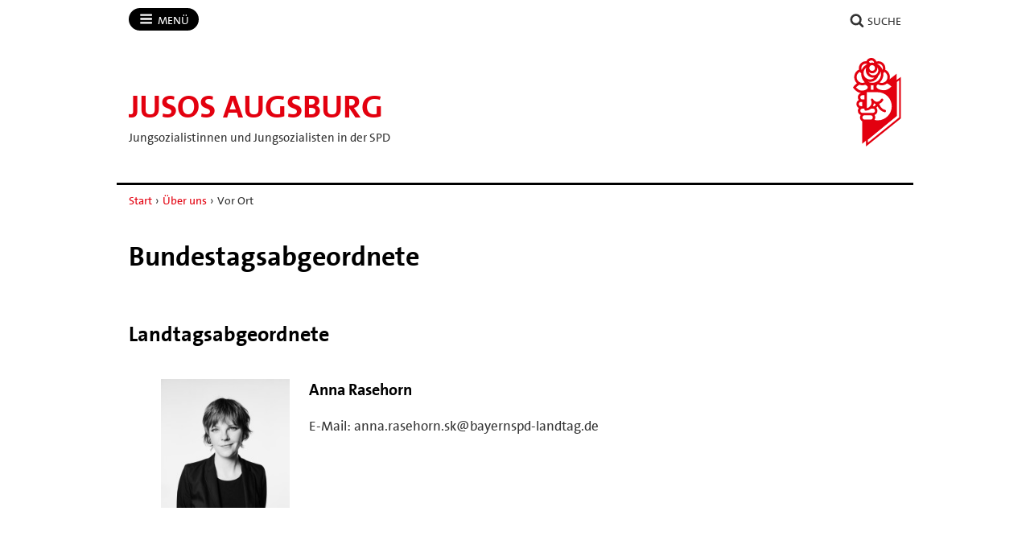

--- FILE ---
content_type: image/svg+xml
request_url: https://jusos-augsburg.de/workspace/assets/default/img/logos/standards/br/logo-jusos-bayern-2022-nur-rose.svg
body_size: 3536
content:
<?xml version="1.0" encoding="utf-8"?>
<!-- Generator: Adobe Illustrator 27.1.0, SVG Export Plug-In . SVG Version: 6.00 Build 0)  -->
<svg version="1.1" id="Ebene_1" xmlns="http://www.w3.org/2000/svg" xmlns:xlink="http://www.w3.org/1999/xlink" x="0px" y="0px"
	 viewBox="0 0 145.7 265.8" style="enable-background:new 0 0 145.7 265.8;" xml:space="preserve">
<style type="text/css">
	.st0{fill:none;stroke:#E3000F;stroke-width:5.5899;}
	.st1{fill:none;}
	.st2{fill:#E3000F;}
</style>
<g>
	<g>
		<polygon class="st0" points="130.1,71.1 130.1,172.7 42.3,244 42.3,260 142.9,180 142.9,62 		"/>
	</g>
	<g>
		<path class="st1" d="M85,48.3c0-2.8-0.4-5.4-1.2-8c-0.7,4.7-2.9,9.1-6.3,12.5c-0.1,0.1-0.2,0.2-0.4,0.3c-1.2,4-3.4,7.8-6.6,10.9
			c-5.2,5.2-12.1,7.8-18.9,7.8c-2,0-4-0.3-6-0.7c10.1,5.7,23.1,4.3,31.7-4.2C82.3,62,85,55.4,85,48.3z"/>
		<path class="st1" d="M52,24c-3.4,3.4-3.4,8.9,0,12.2c3.4,3.4,8.9,3.4,12.2,0c3.4-3.4,3.4-8.9,0-12.2c-1.7-1.7-3.9-2.5-6.1-2.5
			C56,21.5,53.7,22.3,52,24z"/>
		<path class="st1" d="M61.6,52c4.1,0,7.9-1.6,10.7-4.4c2.9-2.9,4.4-6.7,4.4-10.7c0-3.1-0.9-6.1-2.7-8.6c0.1,0.6,0.1,1.2,0.1,1.8
			c0,4.3-1.7,8.3-4.7,11.3c-3.1,3.1-7.2,4.7-11.3,4.7c-3.9,0-7.9-1.5-10.9-4.3c0.7,2.1,1.9,4.1,3.6,5.8C53.7,50.5,57.5,52,61.6,52z"
			/>
		<path class="st1" d="M80.8,73.7c6.3,2.5,13.7,1.2,18.7-3.9c3.3-3.3,5.1-7.7,5.1-12.3c0-4.7-1.8-9-5.1-12.3
			c-1.4-1.4-2.9-2.4-4.5-3.3c-0.8,1.2-1.7,2.4-2.7,3.5c0.1,1,0.1,1.9,0.1,2.9c0,9-3.5,17.5-9.9,23.9C82,72.7,81.4,73.2,80.8,73.7z"
			/>
		<path class="st1" d="M82.5,24.5c3.3,3.3,5.7,7.1,7.4,11.2c1.8-4.8,0.8-10.5-3.1-14.4c-2.6-2.6-6.1-4-9.6-4c-1.3,0-2.5,0.2-3.7,0.5
			c0.5,0.3,1,0.7,1.5,1C77.7,20.3,80.3,22.2,82.5,24.5z"/>
		<path class="st1" d="M54.2,95.4h8.1V81.8C61.1,82,59.9,82,58.7,82c-1.5,0-3-0.1-4.5-0.3V95.4z"/>
		<path class="st1" d="M40.3,29.3c-0.9,0.6-1.7,1.3-2.5,2.1c-3.7,3.7-5.7,8.5-5.7,13.7c0,5.2,2,10.1,5.7,13.7
			c3.7,3.7,8.5,5.7,13.7,5.7c5.1,0,9.8-1.9,13.5-5.4c-1.1,0.2-2.3,0.3-3.5,0.3c-6,0-11.7-2.3-15.9-6.6c-4.3-4.3-6.6-9.9-6.6-15.9
			C39,34.3,39.5,31.7,40.3,29.3z"/>
		<path class="st1" d="M58.2,14.1c0.9,0,1.9,0.1,2.8,0.3c0.2,0,0.4,0,0.6,0c0.9,0,1.8,0.1,2.7,0.2c-0.3-1.7-1.1-3.3-2.4-4.6
			c-3.4-3.4-8.9-3.4-12.2,0c-0.7,0.7-1.1,1.4-1.6,2.2c1.6,0.8,3.1,1.8,4.5,3C54.4,14.5,56.2,14.1,58.2,14.1z"/>
		<path class="st1" d="M27.9,144.7V132h-3.7c-3.5,0-6.4,2.9-6.4,6.4c0,3.5,2.9,6.4,6.4,6.4H27.9z"/>
		<path class="st1" d="M44.9,88.5c0-2.8-2.9-5.9-7.6-7.8c-2.8,1-5.7,1.6-8.6,1.6c-3.1,0-6.2-0.6-9.1-1.7c-4.4,2.1-8.1,5.7-10.2,8
			c3.1,3.4,9.8,9.7,17.2,9.7C37.4,98.3,44.9,93.2,44.9,88.5z"/>
		<path class="st1" d="M36.1,73.3c-0.4-0.4-0.8-0.7-1.2-1.1c-6.7-6.7-10-15.5-9.8-24.3c-0.1-0.5-0.1-1-0.1-1.5
			c-0.3-0.2-0.5-0.5-0.8-0.7c-1.2-1.2-2.1-2.4-3-3.8c-1.8,0.8-3.4,2-4.8,3.4C9.5,52,9.5,63,16.3,69.8C21.7,75.2,29.6,76.3,36.1,73.3
			z"/>
		<path class="st1" d="M28,124.6h6.7V112h-6.2c-3.5,0-6.4,2.9-6.4,6.4C22.2,121.7,24.8,124.4,28,124.6z"/>
		<path class="st1" d="M32.7,26.2c1-1,2.1-1.9,3.3-2.7c2.4-2.2,4.9-3.9,7.7-5.3c-1.5-0.6-3.1-0.9-4.7-0.9c-3.5,0-6.9,1.3-9.6,4
			c-4,4-5,9.9-2.9,14.8C27.7,32.5,29.8,29.1,32.7,26.2z"/>
		<path class="st2" d="M132.5,47.1l-21.4,17c0.6-2.1,0.9-4.3,0.9-6.6c0-6.6-2.6-12.8-7.3-17.5c-2.1-2.1-4.5-3.7-7-4.9
			c1.4-6.7-0.5-13.9-5.7-19.1c-5.7-5.7-13.9-7.4-21.1-5.1c-0.8-2.3-2.1-4.5-3.9-6.3c-6.2-6.2-16.4-6.2-22.7,0
			c-1.6,1.6-2.7,3.4-3.5,5.4c-6-0.6-12.2,1.4-16.8,6c-5.1,5.1-7,12.3-5.7,18.9c-2.7,1.2-5.2,2.9-7.3,5c-9.7,9.7-9.7,25.4,0,35.1
			c0.4,0.4,0.8,0.8,1.3,1.2C6,80.4,1.9,86,1.6,86.4L0,88.5l1.6,2.2c0.4,0.6,9.7,13.1,22.2,14.7c-5.3,1.9-9,7-9,12.9
			c0,3,1,5.8,2.7,8.1c-4.2,2.4-7,6.8-7,11.9c0,5.2,2.9,9.7,7.1,12c-1.7,2.3-2.8,5.1-2.8,8.2c0,5.8,3.6,10.7,8.6,12.7
			c-1.3,2.1-2.1,4.6-2.1,7.3c0,3.7,1.4,7.1,4,9.7c0.8,0.8,1.7,1.5,2.6,2v67.6h0l104.7-83.7L132.5,47.1z M75.2,187.3
			c-3.4,0-6.6-0.4-9.8-1.2c1.4-2.1,2.2-4.7,2.3-7.4c0-2.7-0.7-5.2-2.1-7.4c5-2,8.6-6.9,8.6-12.6c0-3.4-1.2-6.5-3.3-9.1
			c1.5-1.2,2.8-2.6,3.8-4.3c3.5,7.4,10.5,15.3,20.9,17.6c0.3,0.1,0.5,0.1,0.8,0.1c1.7,0,3.2-1.2,3.6-2.9c0.4-2-0.8-3.9-2.8-4.4
			c-8.7-1.9-14.8-9.8-17.1-16.7c-0.1-0.5-0.4-0.9-0.7-1.2c5.1-1.8,9.5-5.4,12.2-10.4c0.9-1.8,0.2-4-1.6-5c-1.8-0.9-4-0.2-5,1.6
			c-2.5,4.8-7.4,7.7-12.8,7.7c-2.9,0-9.4-3.6-10.8-7.3c-0.7-1.9-2.9-2.8-4.8-2.1c-1.9,0.7-2.9,2.9-2.1,4.8c0.4,1.1,1.1,2.2,1.9,3.3
			c0,0.2-0.1,0.5-0.1,0.7v2.1c0,8.6-6.1,15.7-14.1,17.4v-47.7h33.2l0,0c23.3,0.1,42.2,19,42.2,42.3
			C117.5,168.4,98.5,187.3,75.2,187.3z M53.9,185H35c-1.7,0-3.3-0.7-4.5-1.9c-1.2-1.2-1.9-2.8-1.9-4.5c0-3.5,2.9-6.4,6.4-6.4h18.8
			c1.7,0,3.3,0.7,4.5,1.9c1.2,1.2,1.9,2.8,1.8,4.5C60.2,182.2,57.4,185,53.9,185z M62.6,145.1c-0.7-0.1-1.3-0.2-2-0.2
			c1.4-2.6,2.3-5.5,2.7-8.6c1.8,1,3.8,1.8,5.6,2.3c0,0.1,0,0.1,0,0.2C68.9,142.2,66.1,145,62.6,145.1z M45.6,71.2c2,0.4,4,0.7,6,0.7
			c6.9,0,13.7-2.6,18.9-7.8c3.2-3.2,5.4-6.9,6.6-10.9c0.1-0.1,0.2-0.2,0.4-0.3c3.4-3.4,5.6-7.8,6.3-12.5c0.8,2.6,1.2,5.2,1.2,8
			c0,7-2.7,13.7-7.7,18.6C68.7,75.5,55.7,76.9,45.6,71.2z M62.2,81.8v13.6h-8.1V81.7c1.5,0.2,3,0.3,4.5,0.3
			C59.9,82,61.1,82,62.2,81.8z M103.2,76.5c5.9,2.4,10.7,6.7,13.4,9.3C112.7,89.7,104.1,97,94.5,97c-13.8,0-23.4-5.9-23.4-11.2
			c0-2.2,1.7-4.5,4.5-6.4c3.6,1.9,7.6,2.9,11.6,2.9C92.9,82.3,98.6,80.4,103.2,76.5z M92.3,45.4c1.1-1.1,2-2.2,2.7-3.5
			c1.6,0.8,3.2,1.9,4.5,3.3c3.3,3.3,5.1,7.7,5.1,12.3c0,4.7-1.8,9-5.1,12.3c-5.1,5.1-12.5,6.3-18.7,3.9c0.6-0.5,1.2-1,1.7-1.6
			c6.4-6.4,9.9-14.8,9.9-23.9C92.4,47.3,92.4,46.4,92.3,45.4z M77.3,17.3c3.5,0,6.9,1.3,9.6,4c3.9,3.9,4.9,9.6,3.1,14.4
			c-1.7-4.1-4.2-7.9-7.4-11.2c-2.3-2.3-4.8-4.1-7.5-5.6c-0.5-0.4-1-0.7-1.5-1C74.8,17.5,76.1,17.3,77.3,17.3z M64.3,36.3
			c-3.4,3.4-8.9,3.4-12.2,0c-3.4-3.4-3.4-8.9,0-12.2c1.7-1.7,3.9-2.5,6.1-2.5c2.2,0,4.4,0.8,6.1,2.5C67.7,27.4,67.7,32.9,64.3,36.3z
			 M49.6,9.9c3.4-3.4,8.9-3.4,12.2,0c1.3,1.3,2.1,2.9,2.4,4.6c-0.9-0.1-1.8-0.2-2.7-0.2c-0.2,0-0.4,0-0.6,0
			c-0.9-0.2-1.8-0.3-2.8-0.3c-1.9,0-3.8,0.4-5.5,1c-1.4-1.2-2.9-2.2-4.5-3C48.5,11.3,49,10.5,49.6,9.9z M58.2,46.2
			c4.1,0,8.2-1.6,11.3-4.7c3-3,4.7-7,4.7-11.3c0-0.6,0-1.2-0.1-1.8c1.7,2.5,2.7,5.5,2.7,8.6c0,4.1-1.6,7.9-4.4,10.7
			c-2.9,2.9-6.7,4.4-10.7,4.4c-4.1,0-7.9-1.6-10.7-4.4c-1.7-1.7-2.9-3.6-3.6-5.8C50.3,44.7,54.2,46.2,58.2,46.2z M45.6,52.8
			c4.3,4.3,9.9,6.6,15.9,6.6c1.2,0,2.3-0.1,3.5-0.3c-3.6,3.5-8.4,5.4-13.5,5.4c-5.2,0-10.1-2-13.7-5.7c-3.7-3.7-5.7-8.5-5.7-13.7
			c0-5.2,2-10.1,5.7-13.7c0.8-0.8,1.6-1.5,2.5-2.1c-0.8,2.4-1.3,4.9-1.3,7.5C39,42.9,41.4,48.5,45.6,52.8z M29.3,21.3
			c2.6-2.6,6.1-4,9.6-4c1.6,0,3.2,0.3,4.7,0.9c-2.7,1.4-5.3,3.1-7.7,5.3c-1.1,0.8-2.2,1.7-3.3,2.7c-2.9,2.9-4.9,6.3-6.2,9.9
			C24.4,31.2,25.3,25.3,29.3,21.3z M16.3,45.2c1.4-1.4,3-2.5,4.8-3.4c0.8,1.3,1.8,2.6,3,3.8c0.2,0.2,0.5,0.5,0.8,0.7
			c0,0.5,0,1,0.1,1.5c-0.1,8.8,3.2,17.6,9.8,24.3c0.4,0.4,0.8,0.7,1.2,1.1c-6.5,3-14.4,1.9-19.7-3.4C9.5,63,9.5,52,16.3,45.2z
			 M9.4,88.5c2.1-2.3,5.8-5.9,10.2-8c2.9,1.2,6,1.7,9.1,1.7c2.9,0,5.8-0.5,8.6-1.6c4.7,1.9,7.6,5,7.6,7.8c0,4.6-7.5,9.7-18.3,9.7
			C19.2,98.3,12.5,92,9.4,88.5z M28.5,112h6.2v12.7H28c-3.3-0.3-5.8-3-5.8-6.3C22.2,114.8,25,112,28.5,112z M17.8,138.4
			c0-3.5,2.9-6.4,6.4-6.4h3.7v12.7h-3.7C20.7,144.7,17.8,141.9,17.8,138.4z M22.2,158.6c0-3.5,2.9-6.4,6.4-6.4h6.2v2.3
			c0,2,1.6,3.7,3.7,3.7c6.2,0,11.9-2.3,16.3-6h5.7c1.7,0,3.3,0.7,4.5,1.9c1.2,1.2,1.9,2.8,1.8,4.5c0,3.5-2.9,6.3-6.4,6.3H55
			c-0.4,0-0.7-0.1-1.1-0.1H35c-0.4,0-0.7,0-1.1,0.1h-5.4C25,165,22.2,162.1,22.2,158.6z"/>
		<path class="st1" d="M63.3,136.3c-0.4,3.1-1.3,6-2.7,8.6c0.7,0,1.4,0.1,2,0.2c3.4,0,6.3-2.8,6.3-6.3c0-0.1,0-0.1,0-0.2
			C67.1,138.1,65.2,137.3,63.3,136.3z"/>
		<path class="st1" d="M75.3,102.8L75.3,102.8l-33.2,0v47.7c8.1-1.7,14.1-8.9,14.1-17.4V131c0-0.2,0-0.5,0.1-0.7
			c-0.8-1-1.4-2.1-1.9-3.3c-0.7-1.9,0.2-4,2.1-4.8c1.9-0.7,4,0.2,4.8,2.1c1.4,3.7,7.9,7.3,10.8,7.3c5.4,0,10.3-3,12.8-7.7
			c0.9-1.8,3.2-2.5,5-1.6c1.8,0.9,2.5,3.2,1.6,5c-2.6,5-7,8.6-12.2,10.4c0.3,0.4,0.5,0.8,0.7,1.2c2.2,7,8.3,14.8,17.1,16.7
			c2,0.4,3.3,2.4,2.8,4.4c-0.4,1.7-1.9,2.9-3.6,2.9c-0.3,0-0.5,0-0.8-0.1c-10.4-2.2-17.3-10.1-20.9-17.6c-0.9,1.7-2.2,3.1-3.8,4.3
			c2.2,2.5,3.4,5.7,3.3,9.1c0,5.7-3.6,10.6-8.6,12.6c1.4,2.2,2.1,4.8,2.1,7.4c0,2.7-0.9,5.3-2.3,7.4c3.2,0.8,6.5,1.2,9.8,1.2
			c23.3,0,42.3-19,42.3-42.3C117.5,121.8,98.6,102.9,75.3,102.8z"/>
		<path class="st1" d="M34,165c0.4,0,0.7-0.1,1.1-0.1h18.8c0.4,0,0.7,0,1.1,0.1h5.4c3.5,0,6.3-2.8,6.4-6.3c0-1.7-0.6-3.3-1.8-4.5
			c-1.2-1.2-2.8-1.9-4.5-1.9h-5.7c-4.4,3.7-10.1,6-16.3,6c-2,0-3.7-1.6-3.7-3.7v-2.3h-6.2c-3.5,0-6.4,2.9-6.4,6.4
			c0,3.5,2.9,6.4,6.4,6.4H34z"/>
		<path class="st1" d="M53.9,172.3H35c-3.5,0-6.4,2.9-6.4,6.4c0,1.7,0.7,3.3,1.9,4.5c1.2,1.2,2.8,1.9,4.5,1.9h18.8
			c3.5,0,6.3-2.8,6.4-6.3c0-1.7-0.6-3.3-1.8-4.5C57.2,172.9,55.6,172.3,53.9,172.3z"/>
		<path class="st1" d="M75.6,79.4c-2.9,1.9-4.5,4.2-4.5,6.4c0,5.3,9.6,11.2,23.4,11.2c9.6,0,18.2-7.3,22.1-11.2
			c-2.6-2.6-7.5-6.9-13.4-9.3c-4.6,3.9-10.3,5.8-16,5.8C83.2,82.3,79.2,81.3,75.6,79.4z"/>
	</g>
</g>
</svg>
